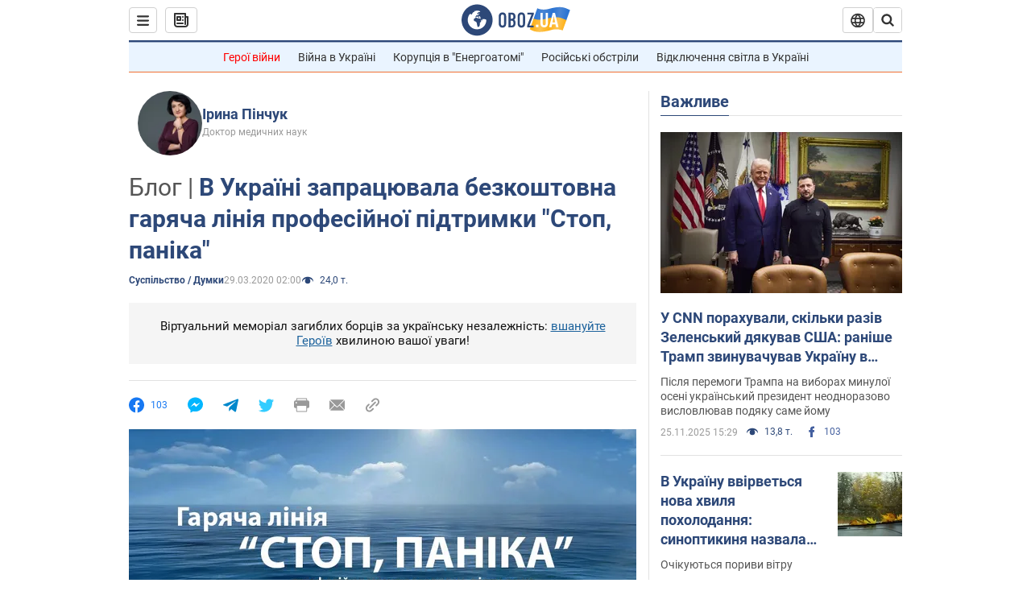

--- FILE ---
content_type: application/x-javascript; charset=utf-8
request_url: https://servicer.idealmedia.io/1418748/1?nocmp=1&sessionId=6926330f-00047&sessionPage=1&sessionNumberWeek=1&sessionNumber=1&scale_metric_1=64.00&scale_metric_2=256.00&scale_metric_3=100.00&cbuster=1764111119763714956296&pvid=4b90cd1a-d3e7-4631-9306-4d30bb8ae973&implVersion=11&lct=1763555100&mp4=1&ap=1&consentStrLen=0&wlid=2eecc02c-7593-49e3-9562-375617f06d68&uniqId=1028a&niet=4g&nisd=false&evt=%5B%7B%22event%22%3A1%2C%22methods%22%3A%5B1%2C2%5D%7D%2C%7B%22event%22%3A2%2C%22methods%22%3A%5B1%2C2%5D%7D%5D&pv=5&jsv=es6&dpr=1&hashCommit=cbd500eb&apt=2020-03-29T02%3A00%3A00&tfre=4203&w=0&h=1&tl=150&tlp=1&sz=0x1&szp=1&szl=1&cxurl=https%3A%2F%2Fnews.obozrevatel.com%2Fukr%2Fsociety%2Fv-ukraini-zapratsyuvala-bezkoshtovna-garyacha-liniya-profesijnoi-pidtrimki-stop-panika.htm&ref=&lu=https%3A%2F%2Fnews.obozrevatel.com%2Fukr%2Fsociety%2Fv-ukraini-zapratsyuvala-bezkoshtovna-garyacha-liniya-profesijnoi-pidtrimki-stop-panika.htm
body_size: 942
content:
var _mgq=_mgq||[];
_mgq.push(["IdealmediaLoadGoods1418748_1028a",[
["1plus1.ua","11883556","1","Как получить зимнюю тысячу от Зеленского без Дії","Оформить зимнюю помощь в размере 1000 грн можно даже без интернета и смартфона. Объясняем пошагово, как подать заявку, кто имеет право на автоматические выплаты и на что разрешено тратить тысячу от Зеленского.","0","","","","26g3h2xujAsGCxTUBJO3JMkf2XrNR2eWXxItgUCwOgsInsDXJ7rdhbOiBeXu-nEkJP9NESf5a0MfIieRFDqB_Kldt0JdlZKDYLbkLtP-Q-VCrzO8obSGTre7HyvKrjY-",{"i":"https://s-img.idealmedia.io/n/11883556/45x45/0x0x628x628/aHR0cDovL2ltZ2hvc3RzLmNvbS90LzIwMjUtMTEvNDI3ODMyLzA3YTA5ODg1OGRhNDBlNzU0MjI0ODQ2NzE2YzVkMmVkLmpwZWc.webp?v=1764111119-oTbPta4JDghiBhJRO9GEJeET8M4Xh4b95o6wMjClUcQ","l":"https://clck.idealmedia.io/pnews/11883556/i/1298901/pp/1/1?h=26g3h2xujAsGCxTUBJO3JMkf2XrNR2eWXxItgUCwOgsInsDXJ7rdhbOiBeXu-nEkJP9NESf5a0MfIieRFDqB_Kldt0JdlZKDYLbkLtP-Q-VCrzO8obSGTre7HyvKrjY-&utm_campaign=obozrevatel.com&utm_source=obozrevatel.com&utm_medium=referral&rid=59e97300-ca51-11f0-af63-c4cbe1e3eca4&tt=Direct&att=3&afrd=296&iv=11&ct=1&gdprApplies=0&muid=papXDujq2LPe&st=-300&mp4=1&h2=RGCnD2pppFaSHdacZpvmnsy2GX6xlGXVu7txikoXAu8gNjusZyjGo1rMnMT1hEiOJN4sfajfrDOpom5RVgtfmQ**","adc":[],"sdl":0,"dl":"","category":"Общество Украины","dbbr":0,"bbrt":0,"type":"e","media-type":"static","clicktrackers":[],"cta":"Читати далі","cdt":"","tri":"59e9833d-ca51-11f0-af63-c4cbe1e3eca4","crid":"11883556"}],],
{"awc":{},"dt":"desktop","ts":"","tt":"Direct","isBot":1,"h2":"RGCnD2pppFaSHdacZpvmnsy2GX6xlGXVu7txikoXAu8gNjusZyjGo1rMnMT1hEiOJN4sfajfrDOpom5RVgtfmQ**","ats":0,"rid":"59e97300-ca51-11f0-af63-c4cbe1e3eca4","pvid":"4b90cd1a-d3e7-4631-9306-4d30bb8ae973","iv":11,"brid":32,"muidn":"papXDujq2LPe","dnt":2,"cv":2,"afrd":296,"consent":true,"adv_src_id":39175}]);
_mgqp();
